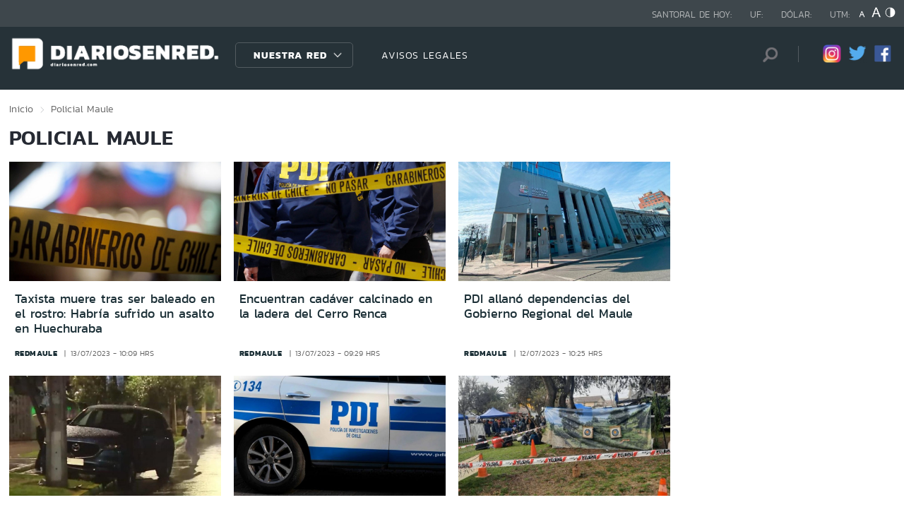

--- FILE ---
content_type: text/html; charset=utf-8
request_url: https://redaraucania.com/seccion/policial/tema/maule/p/193
body_size: 11711
content:

<!DOCTYPE HTML>
<html lang="es-CL">
    <head>
        <!-- Meta tags comunes-->
        <title>Policial - Maule - Diarios en Red</title>
        <meta http-equiv="Content-Type" content="text/html; charset=utf-8"/>
        <meta name="robots" content="index, follow" />
        <meta name="robots" content="noodp,noydir">
        <!-- Fin Meta tags comunes-->
        <!-- Útiles -->
        <link rel="canonical" href="http://diariosenred.com">
        <meta http-equiv="X-UA-Compatible" content="IE=edge">
        <meta name="viewport" content="width=device-width, initial-scale=1">
        <meta name="author" content="Diarios en Red">
        <!-- Fin utiles-->
        <!--CSS-->
        <link href="/diarios_en_red/css/v1/reset-av-1756308154-av-.css" rel="stylesheet" type="text/css">
<link href="/diarios_en_red/css/v1/style-av-1756308154-av-.css?v=2.0" rel="stylesheet" type="text/css">
<link href="/diarios_en_red/css/v1/articulo-av-1756308154-av-.css" rel="stylesheet" type="text/css">
<link href="/diarios_en_red/css/v1/gridpak-av-1756308154-av-.css" rel="stylesheet" type="text/css">
<link href="/diarios_en_red/css/v1/jquery.fancybox.min-av-1756308154-av-.css" rel="stylesheet" type="text/css">
<link href="/diarios_en_red/css/v1/swiper.min-av-1756308154-av-.css" rel="stylesheet" type="text/css">

        <!--JS-->
        <script type="text/javascript" src="/diarios_en_red/js-local/jquery/html5-av-1756308154-av-.js"></script>
<script type="text/javascript" src="/diarios_en_red/js-local/jquery/jquery-3.4.1.min-av-1756308154-av-.js"></script>
<script type="text/javascript" src="/diarios_en_red/js-local/jquery/jquery-migrate-1.2.1.min-av-1756308154-av-.js"></script>
<script type="text/javascript" src="/diarios_en_red/js-local/js-global-av-1756308154-av-.js"></script>
<script type="text/javascript" src="/diarios_en_red/js-local/fancybox/jquery.fancybox.min-av-1756308154-av-.js"></script>
<script type="text/javascript" src="/diarios_en_red/js-local/swiper/swiper.min-av-1756308154-av-.js"></script>
<script type="text/javascript" src="/diarios_en_red/js-local/height-av-1756308154-av-.js"></script>
<script type="text/javascript" src="/diarios_en_red/js-local/contraste-av-1756308154-av-.js"></script>
<script type="text/javascript" src="/diarios_en_red/js-local/indicadores-av-1756308154-av-.js"></script>
<script type="text/javascript" src="/diarios_en_red/js-local/sst8_3-av-1756308154-av-.js"></script>
<script type="text/javascript" src="/diarios_en_red/js-local/buscador-av-1756308154-av-.js"></script>
<script src='https://www.google.com/recaptcha/api.js?hl=es'></script>
<script type="text/javascript" async="" src="https://www.google-analytics.com/analytics.js"></script>
<!-- Script para resize de ifre¡ames de youtube -->
<script type="text/javascript">
    
    $(function () {
        setIFrameSize();
        $(window).resize(function () {
            setIFrameSize();
        });
    });

    function setIFrameSize() {
        var ogWidth = 700;
        var ogHeight = 600;
        var ogRatio = ogWidth / ogHeight;

        var windowWidth = $(window).width();
        if (windowWidth < 480) {
            var parentDivWidth = $("iframe").parent().width();
            var newHeight = (parentDivWidth / ogRatio);
            $("iframe").css("width", parentDivWidth);
            $("iframe").css("height", newHeight);
        }else {
            $("iframe").css({ width : '', height : '' });
        }
    }
</script>
<script>
    function isMobilePlatform () {
         return (isPhone() || isIpad());
     }
     function isPhone() {
 
         return (isIphone() ||
                 isAndroid() ||
                 isWindowsPhone());
     }
     function isAndroid() {
             return navigator.userAgent.toLowerCase().indexOf('android') > -1;
         }
 
         function isIphone() {
             return navigator.userAgent.match(/(iPod|iPhone)/);
         }
 
          function isIpad() {
             return navigator.userAgent.match(/(iPad)/);
         }
         
          function isWindowsPhone() {
             return navigator.userAgent.match(/(Windows Phone)/i);
         }
 </script>

<script>

    window.teads_analytics = window.teads_analytics || {};
    
    window.teads_analytics.analytics_tag_id = "PUB_20878";
    
    window.teads_analytics.share = window.teads_analytics.share || function() {
    
    ;(window.teads_analytics.shared_data = window.teads_analytics.shared_data || []).push(arguments)
    
    };
    
    </script>
    
    <script async src="https://a.teads.tv/analytics/tag.js"></script>
    </head>
    <body class="tax_noticias">
        <div class="access1"><a href="#contenido-ppal" tabindex="-1">Click acá para ir directamente al contenido</a></div>
        <!-- HOME -->
        <!--HEADER-->
        
<!-- Google Analytics -->
<script>
        (function(i,s,o,g,r,a,m){i['GoogleAnalyticsObject']=r;i[r]=i[r]||function(){
        (i[r].q=i[r].q||[]).push(arguments)},i[r].l=1*new Date();a=s.createElement(o),
        m=s.getElementsByTagName(o)[0];a.async=1;a.src=g;m.parentNode.insertBefore(a,m)
        })(window,document,'script','https://www.google-analytics.com/analytics.js','ga');
        
        ga('create', 'UA-39086995-1', 'auto');
        ga('send', 'pageview');

        ga('create', 'UA-59726352-1', 'auto',{'name':'DER'});
        ga('DER.send', 'pageview');
    </script>
    <!-- End Google Analytics -->
<header>
    <div id="header" class="navbar header header_ppal">
        <!--Inicio navegacion-->
        <div class="nav">
            <!--Inicio nav franja arriba-->
            <div class="nav_cont">
                <div class="auxi">
                    <ul class="barra_superior">
                        <li class="datos_head">Santoral de hoy: <span id="santoral"></span></li>
<li class="datos_head">UF: <span id="val_uf"></span></li>
<li class="datos_head">Dólar: <span id="val_usd"></span></li>
<li class="datos_head">UTM: <span id="val_utm"></span>
                        <li class="head_acces">
                            <!--accesibilidad-->
                            <ul>
                                <li>
                                    <a href="#" id="minus"><img src="/diarios_en_red/imag/v1/btn/a1.png" alt="Disminuir tamaño de letra"></a>
                                </li>
                                <li>
                                    <a href="#" id="plus"><img src="/diarios_en_red/imag/v1/btn/a3.png" alt="Aumentar tamaño de letra"></a>
                                </li>
                                <li>
                                    <a href="#" class="buttom-contraste"><img src="/diarios_en_red/imag/v1/btn/ic_contraste.png" alt="Cambiar el contraste de la página"></a>
                                </li>
                            </ul>
                            <!--/accesibilidad-->
                        </li>
                    </ul>
                    <!--FIN derecha-->
                </div>
            </div>
            <!--FIN nav franja arriba-->
            <!--Inicio nav franja inferior-->
            <div class="navsub">
                <div class="auxi">
                    <div class="barra_inferior">
                        <!--Inicio nav logo-->
                        
                        
                        <div class="logo_cont">
                            <a href="https://diariosenred.com" target="_top" ><img src="/diarios_en_red/site/artic/20191003/imag/foto_0000000120191003094811/diariosenred_logo_f.png" alt=""></a>
                        </div>
                        
                        
                        <!--FIN nav logo-->
                        <ul class="menu_nav">
                            <li class="primario desp">
                                
                                
                                
                                <a href="#" class="link_nav">Nuestra Red</a>
                                
                                
                                
                                
                                
                                
                                
                                
                                
                                <!-- submenu -->
                                
                                
                                    
                                
                                <ul id="dProg" class="cbp-hrsub">
                                    
                                    
                                
                                    
                                
                                    
                                    
                                    
                                    
                                    
                                    
                                    
                                    
                                    
                                    <li>
                                        <ul>
                                            
                                            <li>
                                                <h2 class="dest_subt">ZONA NORTE</h2>
                                            </li>
                                            
                                            
                                            
                                            <li><a href="https://www.redarica.com" target="_top">Arica</a></li>
                                            
                                            
                                            
                                            <li><a href="https://www.redtarapaca.com" target="_top">Tarapacá</a></li>
                                            
                                            
                                            
                                            <li><a href="https://www.redantofagasta.com" target="_top">Antofagasta</a></li>
                                            
                                            
                                            
                                            <li><a href="https://www.redatacama.com" target="_top">Atacama</a></li>
                                            
                                            
                                            
                                            <li><a href="https://www.redcoquimbo.com" target="_top">Coquimbo</a></li>
                                            
                                            
                                            
                                            
                                            
                                            
                                            
                                            
                                            
                                            
                                            
                                            
                                            
                                            
                                            
                                            
                                            
                                            
                                            
                                            
                                            
                                            
                                        </ul>
                                    </li>
                                    
                                    
                                    
                                    
                                    
                                    
                                    
                                    
                                    <li>
                                        <ul>
                                            
                                            <li>
                                                <h2 class="dest_subt">ZONA CENTRO</h2>
                                            </li>
                                            
                                            
                                            
                                            <li><a href="https://www.redvalparaiso.com" target="_top">Valparaíso</a></li>
                                            
                                            
                                            
                                            <li><a href="https://www.redohiggins.com" target="_top">O'Higgins</a></li>
                                            
                                            
                                            
                                            <li><a href="https://www.redmaule.com" target="_top">Maule</a></li>
                                            
                                            
                                            
                                            <li><a href="https://www.redbiobio.com" target="_top">Biobío</a></li>
                                            
                                            
                                            
                                            <li><a href="https://www.redñuble.com" target="_top">Ñuble</a></li>
                                            
                                            
                                            
                                            
                                            
                                            
                                            
                                            
                                            
                                            
                                            
                                            
                                            
                                            
                                            
                                            
                                            
                                            
                                            
                                            
                                            
                                            
                                        </ul>
                                    </li>
                                    
                                    
                                    
                                    
                                    
                                    
                                    
                                    
                                    <li>
                                        <ul>
                                            
                                            <li>
                                                <h2 class="dest_subt">ZONA SUR</h2>
                                            </li>
                                            
                                            
                                            
                                            <li><a href="https://www.redaraucania.com" target="_top">Araucanía</a></li>
                                            
                                            
                                            
                                            <li><a href="https://www.redlosrios.com" target="_top">Los Ríos</a></li>
                                            
                                            
                                            
                                            <li><a href="https://www.redloslagos.com" target="_top">Los Lagos</a></li>
                                            
                                            
                                            
                                            <li><a href="https://www.redaysen.com" target="_top">Aysén</a></li>
                                            
                                            
                                            
                                            <li><a href="https://redmagallanes.com" target="_top">Magallanes</a></li>
                                            
                                            
                                            
                                            
                                            
                                            
                                            
                                            
                                            
                                            
                                            
                                            
                                            
                                            
                                            
                                            
                                            
                                            
                                            
                                            
                                            
                                            
                                        </ul>
                                    </li>
                                    
                                    
                                    
                                      
                                    
                                    
                                
                                    
                                
                                    
                                
                                     
                                </ul>
                                
                                
                                <!-- /submenu -->
                            </li>
                            
                            
                            <li class="secundario">
                                <a href="https://www.redmaule.com/avisos-legales" target="_top" class="link_nav">AVISOS LEGALES</a>
                            </li>
                            
                            
                        </ul>
                        <ul class="section_rss_busqueda">
                            <li class="content_search">
    <div id="wrap">
        <form id="buscador_form" method="get" action="/cgi-bin/prontus_search.cgi" autocomplete="on">
            <input type="hidden" name="search_prontus" value="diarios_en_red" />
            <input type="hidden" name="search_tmp" value="search.html" />
            <input type="hidden" name="search_idx" value="all" />
            <input type="hidden" name="search_modo" value="and" />
            <input type="hidden" name="search_orden" value="CRO" />
            <input type="hidden" name="search_resxpag" value="10" />
            <input type="hidden" name="search_maxpags" value="20"/>
            <input type="hidden" name="search_form" value="yes" />
            <input id="buscador_texto" name="search_texto" placeholder="Búsqueda" aria-label="Búsqueda" autocomplete="off" class="campo-search" type="text">
            <input id="search_submit" value="Buscar" type="submit">
        </form>
    </div>
</li>




                            <li class="content_rrss">
                                <ul class="rrss">
                                    
                                    
                                    
                                    <li>
                                        <a class="icon_twitter" href="https://www.instagram.com/diariosenred/" target="_blank"><img src="/diarios_en_red/site/artic/20191004/imag/foto_0000000720191004151216/logo_IG.png" alt=""></a>
                                    </li>
                                    
                                    
                                    
                                    
                                    
                                    <li>
                                        <a class="icon_twitter" href="https://twitter.com/Diarioenredcl" target="_blank"><img src="/diarios_en_red/site/artic/20191003/imag/foto_0000000420191003095059/TWITTER.png" alt=""></a>
                                    </li>
                                    
                                    
                                    
                                    
                                    
                                    <li>
                                        <a class="icon_twitter" href="https://web.facebook.com/diariosenred" target="_blank"><img src="/diarios_en_red/site/artic/20191003/imag/foto_0000000320191003095125/LOGO_FACEBOOK_PNG.png" alt=""></a>
                                    </li>
                                    
                                    
                                    
                                </ul>
                            </li>
                        </ul>
                    </div>
                </div>
                <!--FIN auxi-->
            </div>
            <!--FIN nav franja inferior-->
        </div>
        <!--FIN navegacion-->
    </div>
</header>
<!-- menu responsive -->
<div id="menur" class="menu_responsive">
    <!--FIN botones accesibilidad-->
    <div class="navbar">
        
        
        <a href="https://diariosenred.com" target="_top" class="logo"><img src="/diarios_en_red/site/artic/20191003/imag/foto_0000000120191003094811/diariosenred_logo_f.png" alt=""></a>
        
        
        <div id="menu-btn" class="menu-button aleft" onclick="myFunction(this)">
            <div class="bar1"></div>
            <div class="bar2"></div>
            <div class="bar3"></div>
        </div>
    </div>
    <div class="separa"></div>
    <div class="menu_desplegable">
        <div class="busqueda_movil">
        <form id="buscador_form" <form class="navbar-form navbar-right" method="get" action="/cgi-bin/prontus_search.cgi" autocomplete="on">
            <input type="hidden" name="search_prontus" value="diarios_en_red" />
            <input type="hidden" name="search_tmp" value="search.html" />
            <input type="hidden" name="search_idx" value="all" />
            <input type="hidden" name="search_modo" value="and" />
            <input type="hidden" name="search_orden" value="CRO" />
            <input type="hidden" name="search_resxpag" value="10" />
            <input type="hidden" name="search_maxpags" value="20"/>
            <input type="hidden" name="search_form" value="yes" />
            <div class="form-group">
            <input id="buscador_texto" name="search_texto" placeholder="Ingrese su búsqueda" aria-label="Búsqueda" autocomplete="off" class="form-control" type="text">
            <input id="search_submit" value="Buscar" type="submit">
            </div>
        </form>
    </div>



        <ul class="menu_nuestra_red">
            
            
            
            <a href="#" class="link_nav">Nuestra Red</a>
            
            
            
            
            
            
            
            
            
            
            
                            
            
            <li class="regiones_menu">
                <ul>
                    <li>
                        <ul>
                            
                            
            
                            
            
                            
                            
                            
                            
                            
                            
                            <li>
                                <h2 class="dest_subt">ZONA NORTE</h2>
                            </li>
                            
                            
                            
                            <li><a href="https://www.redarica.com" target="_top">Arica</a></li>
                            
                            
                            
                            <li><a href="https://www.redtarapaca.com" target="_top">Tarapacá</a></li>
                            
                            
                            
                            <li><a href="https://www.redantofagasta.com" target="_top">Antofagasta</a></li>
                            
                            
                            
                            <li><a href="https://www.redatacama.com" target="_top">Atacama</a></li>
                            
                            
                            
                            <li><a href="https://www.redcoquimbo.com" target="_top">Coquimbo</a></li>
                            
                            
                            
                            
                            
                            
                            
                            
                            
                            
                            
                            
                            
                            
                            
                            
                            
                            
                            
                            
                            
                            
                            
                            
                            
                            
                            <li>
                                <h2 class="dest_subt">ZONA CENTRO</h2>
                            </li>
                            
                            
                            
                            <li><a href="https://www.redvalparaiso.com" target="_top">Valparaíso</a></li>
                            
                            
                            
                            <li><a href="https://www.redohiggins.com" target="_top">O'Higgins</a></li>
                            
                            
                            
                            <li><a href="https://www.redmaule.com" target="_top">Maule</a></li>
                            
                            
                            
                            <li><a href="https://www.redbiobio.com" target="_top">Biobío</a></li>
                            
                            
                            
                            <li><a href="https://www.redñuble.com" target="_top">Ñuble</a></li>
                            
                            
                            
                            
                            
                            
                            
                            
                            
                            
                            
                            
                            
                            
                            
                            
                            
                            
                            
                            
                            
                            
                            
                            
                            
                            
                            <li>
                                <h2 class="dest_subt">ZONA SUR</h2>
                            </li>
                            
                            
                            
                            <li><a href="https://www.redaraucania.com" target="_top">Araucanía</a></li>
                            
                            
                            
                            <li><a href="https://www.redlosrios.com" target="_top">Los Ríos</a></li>
                            
                            
                            
                            <li><a href="https://www.redloslagos.com" target="_top">Los Lagos</a></li>
                            
                            
                            
                            <li><a href="https://www.redaysen.com" target="_top">Aysén</a></li>
                            
                            
                            
                            <li><a href="https://redmagallanes.com" target="_top">Magallanes</a></li>
                            
                            
                            
                            
                            
                            
                            
                            
                            
                            
                            
                            
                            
                            
                            
                            
                            
                            
                            
                            
                            
                            
                            
                               
                            
                            
            
                            
            
                            
            
                               
                        </ul>
                    </li>
                </ul>
            </li>
            
               
        </ul>
    </div>
</div>
<!--Fin header-->
        <!--FIN HEADER-->
        <script>


            var getQueryString = function ( field, url ) {
                var href = url ? url : window.location.href;
                var reg = new RegExp( '[?&]' + field + '=([^&#]*)', 'i' );
                var string = reg.exec(href);
                return string ? string[1] : null;
            };
            var dfp_demo = getQueryString('demo');
            var dfp_red = '28607966';
            var dfp_sitio = 'Generic_Adunits';
            var dfp_seccion = 'Home';
            var dfp_tipo = 'Portada';
        </script>
        
<!--- INICIO TAG HEAD ADMANAGER --->
<!-- Start: GPT Async -->
<script type='text/javascript'>
    var gptadslots=[];
    var googletag = googletag || {};
    googletag.cmd = googletag.cmd || [];
    (function(){ var gads = document.createElement('script');
      gads.async = true; gads.type = 'text/javascript';
      var useSSL = 'https:' == document.location.protocol;
      gads.src = (useSSL ? 'https:' : 'http:') + '//www.googletagservices.com/tag/js/gpt.js';
      var node = document.getElementsByTagName('script')[0];
      node.parentNode.insertBefore(gads, node);
    })();
  </script>

    <script type='text/javascript'> 
        googletag.cmd.push(function() {
        // <!-- Adslot 1 declaration -->
        var mappingtop1 = googletag.sizeMapping().
        addSize([1024, 768], [[728,90],[970,90],[970,250]]).
        addSize([980, 600], [[728,90],[970,90],[970,250]]).
        addSize([770, 300], [728,90]).
        addSize([0, 0], [[300,100],[300,250],[320,50],[320,100]]).
        build();
        gptadslots[1]= googletag.defineSlot('/' + dfp_red + '/' + dfp_sitio + '/' + 'Top1',[970,90],'Top1').defineSizeMapping(mappingtop1).addService(googletag.pubads());
        // <!-- Adslot 2 declaration -->
        var mappingmiddle1 = googletag.sizeMapping().
        addSize([1024, 768], [[250,250],[300,250]]).
        addSize([980, 600], [[250,250],[300,250]]).
        addSize([770, 300], [[250,250],[300,250]]).
        addSize([0, 0], [[250,250],[300,250]]).
        build();
        gptadslots[2]= googletag.defineSlot('/' + dfp_red + '/' + dfp_sitio + '/' + 'Middle1',[300,250],'Middle1').defineSizeMapping(mappingmiddle1).addService(googletag.pubads());
        // <!-- Adslot 3 declaration -->
        var mappingtop2 = googletag.sizeMapping().
        addSize([1024, 768], [[728,90],[970,90],[970,250]]).
        addSize([980, 600], [[728,90],[970,90],[970,250]]).
        addSize([770, 300], [728,90]).
        addSize([0, 0], [[300,100],[300,250],[320,50],[320,100]]).
        build();
        gptadslots[3]= googletag.defineSlot('/' + dfp_red + '/' + dfp_sitio + '/' + 'Top2',[728,90],'Top2').defineSizeMapping(mappingtop2).addService(googletag.pubads());
        googletag.pubads().setTargeting('Seccion',dfp_seccion);
        googletag.pubads().setTargeting('Tipo',dfp_tipo);
        googletag.pubads().setTargeting('Demo',dfp_demo);  
        googletag.pubads().enableSingleRequest();
        googletag.pubads().collapseEmptyDivs();
        googletag.pubads().enableAsyncRendering();
        googletag.enableServices();
        });
    </script>
<!-- End: GPT -->
        <div id="main" class="html">
            <div class="taxonomica">
                <div class="auxi">
                    <!-- Boton hacia arriba -->
                    <a class="ir-arriba responsive"  javascript:void(0) title="Volver arriba">
                    <img src="/diarios_en_red/imag/v1/btn/top_site.png" alt="">
                    </a>
                    <!-- Banner ancho 100% -->
                    <div id='Top1'>
                        <script>
                            googletag.cmd.push(function() { googletag.display('Top1'); });
                        </script>
                    </div>
                    <!-- /Banner ancho 100% -->
                    <!--breadcrumbs-->
                    <ul class="breadcrumbs">
                        <li><a href="/">Inicio</a></li>
                         <li>Policial</li>
                         <li>Maule</li>
                         <li></li>
                    </ul>
                    <!--/breadcrumbs-->
                    <h1 class="main_tit" id="contenido-ppal">
                        Policial Maule 
                    </h1>
                    
                    <!-- tax noticias 3 columnas + banner -->
                    <section class="tax_3columnas">
                        <div class="row noticia_destacada_6">
                            <div class="container clearfix">
                            <div class="col xs-12 sm-12 md-12 lg-9">
                                <div class="row">
                                    
                                    
                                    <article class="box_noticia col xs-12 xsm-6 sm-4 md-4 lg-4">
                                        <figure class="img_wrap">
                                            <a href="/policial/taxista-muere-tras-ser-baleado-en-el-rostro-habria-sufrido-un-asalto-en">
                                            
                                        <img src="/diarios_en_red/site/artic/20230713/imag/foto_0000000220230713100843/banda_cav.png" alt="">
                                        
                                         
                                            </a>                                    
                                        </figure>
                                        <footer class="content_titular">
                                            <h3 class="titulo_nivel2"><a href="/policial/taxista-muere-tras-ser-baleado-en-el-rostro-habria-sufrido-un-asalto-en">Taxista muere tras ser baleado en el rostro: Habría sufrido un asalto en Huechuraba</a></h3>
                                            <div class="bottom">
                                                <a href="/diarios_en_red/site/edic/base/port/redmaule.html" class="tag_site_regional">redmaule</a> 
                                                <span class="fecha_art">13/07/2023 - 10:09 hrs</span>
                                            </div>
                                        </footer>
                                    </article>
                                    
                                    
                                    
                                    <article class="box_noticia col xs-12 xsm-6 sm-4 md-4 lg-4">
                                        <figure class="img_wrap">
                                            <a href="/policial/encuentran-cadaver-calcinado-en-la-ladera-del-cerro-renca">
                                            
                                        <img src="/diarios_en_red/site/artic/20230713/imag/foto_0000000220230713092815/PDI_BANDA.png" alt="">
                                        
                                         
                                            </a>                                    
                                        </figure>
                                        <footer class="content_titular">
                                            <h3 class="titulo_nivel2"><a href="/policial/encuentran-cadaver-calcinado-en-la-ladera-del-cerro-renca">Encuentran cadáver calcinado en la ladera del Cerro Renca</a></h3>
                                            <div class="bottom">
                                                <a href="/diarios_en_red/site/edic/base/port/redmaule.html" class="tag_site_regional">redmaule</a> 
                                                <span class="fecha_art">13/07/2023 - 09:29 hrs</span>
                                            </div>
                                        </footer>
                                    </article>
                                    
                                    
                                    
                                    <article class="box_noticia col xs-12 xsm-6 sm-4 md-4 lg-4">
                                        <figure class="img_wrap">
                                            <a href="/policial/pdi-allano-dependencias-del-gobierno-regional-del-maule">
                                            
                                        <img src="/diarios_en_red/site/artic/20230712/imag/foto_0000000220230712103532/WhatsApp_Image_2021-07-12_at_18.19.00.jpeg" alt="">
                                        
                                         
                                            </a>                                    
                                        </figure>
                                        <footer class="content_titular">
                                            <h3 class="titulo_nivel2"><a href="/policial/pdi-allano-dependencias-del-gobierno-regional-del-maule">PDI allanó dependencias del Gobierno Regional del Maule</a></h3>
                                            <div class="bottom">
                                                <a href="/diarios_en_red/site/edic/base/port/redmaule.html" class="tag_site_regional">redmaule</a> 
                                                <span class="fecha_art">12/07/2023 - 10:25 hrs</span>
                                            </div>
                                        </footer>
                                    </article>
                                    
                                    
                                    
                                    <article class="box_noticia col xs-12 xsm-6 sm-4 md-4 lg-4">
                                        <figure class="img_wrap">
                                            <a href="/policial/carabinera-fue-baleada-tras-frustrar-portonazo-del-que-estaba-siendo">
                                            
                                        <img src="/diarios_en_red/site/artic/20230712/imag/foto_0000000220230712093208/auto.jpg.jpeg" alt="">
                                        
                                         
                                            </a>                                    
                                        </figure>
                                        <footer class="content_titular">
                                            <h3 class="titulo_nivel2"><a href="/policial/carabinera-fue-baleada-tras-frustrar-portonazo-del-que-estaba-siendo">Carabinera fue baleada tras frustrar portonazo del que estaba siendo víctima en Macul</a></h3>
                                            <div class="bottom">
                                                <a href="/diarios_en_red/site/edic/base/port/redmaule.html" class="tag_site_regional">redmaule</a> 
                                                <span class="fecha_art">12/07/2023 - 09:33 hrs</span>
                                            </div>
                                        </footer>
                                    </article>
                                    
                                    
                                    
                                    <article class="box_noticia col xs-12 xsm-6 sm-4 md-4 lg-4">
                                        <figure class="img_wrap">
                                            <a href="/policial/pdi-investiga-hallazgo-de-feto-en-planta-de-aguas-servidas-de-curico">
                                            
                                        <img src="/diarios_en_red/site/artic/20230711/imag/foto_0000000220230711174217/WhatsApp_Image_2023-07-08_at_17.49.49.jpeg" alt="">
                                        
                                         
                                            </a>                                    
                                        </figure>
                                        <footer class="content_titular">
                                            <h3 class="titulo_nivel2"><a href="/policial/pdi-investiga-hallazgo-de-feto-en-planta-de-aguas-servidas-de-curico">PDI investiga hallazgo de feto en planta de aguas servidas de Curicó</a></h3>
                                            <div class="bottom">
                                                <a href="/diarios_en_red/site/edic/base/port/redmaule.html" class="tag_site_regional">redmaule</a> 
                                                <span class="fecha_art">11/07/2023 - 17:41 hrs</span>
                                            </div>
                                        </footer>
                                    </article>
                                    
                                    
                                    
                                    <article class="box_noticia col xs-12 xsm-6 sm-4 md-4 lg-4">
                                        <figure class="img_wrap">
                                            <a href="/policial/mujer-se-encuentra-grave-tras-recibir-una-flecha-en-el-rostro-en-feria">
                                            
                                        <img src="/diarios_en_red/site/artic/20230711/imag/foto_0000000220230711100443/pp.png" alt="">
                                        
                                         
                                            </a>                                    
                                        </figure>
                                        <footer class="content_titular">
                                            <h3 class="titulo_nivel2"><a href="/policial/mujer-se-encuentra-grave-tras-recibir-una-flecha-en-el-rostro-en-feria">Mujer se encuentra grave tras recibir una flecha en el rostro en Feria Friki en Maipú</a></h3>
                                            <div class="bottom">
                                                <a href="/diarios_en_red/site/edic/base/port/redmaule.html" class="tag_site_regional">redmaule</a> 
                                                <span class="fecha_art">11/07/2023 - 10:05 hrs</span>
                                            </div>
                                        </footer>
                                    </article>
                                    
                                    
                                    
                                    <article class="box_noticia col xs-12 xsm-6 sm-4 md-4 lg-4">
                                        <figure class="img_wrap">
                                            <a href="/policial/encuentran-cuerpo-sin-vida-al-interior-de-un-bus-en-constitucion">
                                            
                                        <img src="/diarios_en_red/site/artic/20230711/imag/foto_0000000220230711095044/bus.jpg" alt="">
                                        
                                         
                                            </a>                                    
                                        </figure>
                                        <footer class="content_titular">
                                            <h3 class="titulo_nivel2"><a href="/policial/encuentran-cuerpo-sin-vida-al-interior-de-un-bus-en-constitucion">Encuentran cuerpo sin vida al interior de un bus en Constitución</a></h3>
                                            <div class="bottom">
                                                <a href="/diarios_en_red/site/edic/base/port/redmaule.html" class="tag_site_regional">redmaule</a> 
                                                <span class="fecha_art">11/07/2023 - 09:47 hrs</span>
                                            </div>
                                        </footer>
                                    </article>
                                    
                                    
                                    
                                    <article class="box_noticia col xs-12 xsm-6 sm-4 md-4 lg-4">
                                        <figure class="img_wrap">
                                            <a href="/policial/acusado-por-violencia-intrafamiliar-es-sorprendido-con-droga-y">
                                            
                                        <img src="/diarios_en_red/site/artic/20230711/imag/foto_0000000220230711093702/11-121433_zjy7_LHC-2023-07-11T081407.085-880x500.jpg" alt="">
                                        
                                         
                                            </a>                                    
                                        </figure>
                                        <footer class="content_titular">
                                            <h3 class="titulo_nivel2"><a href="/policial/acusado-por-violencia-intrafamiliar-es-sorprendido-con-droga-y">Acusado por violencia intrafamiliar es sorprendido con droga y laboratorio indoor en Pirque</a></h3>
                                            <div class="bottom">
                                                <a href="/diarios_en_red/site/edic/base/port/redmaule.html" class="tag_site_regional">redmaule</a> 
                                                <span class="fecha_art">11/07/2023 - 09:37 hrs</span>
                                            </div>
                                        </footer>
                                    </article>
                                    
                                    
                                    
                                    <article class="box_noticia col xs-12 xsm-6 sm-4 md-4 lg-4">
                                        <figure class="img_wrap">
                                            <a href="/policial/hombre-quedo-gravemente-herido-tras-incendiarse-su-casa-en-cerrillos">
                                            
                                        <img src="/diarios_en_red/site/artic/20230710/imag/foto_0000000220230710110641/whatsapp-image-2023-07-09-at-22-20-43.jpeg" alt="">
                                        
                                         
                                            </a>                                    
                                        </figure>
                                        <footer class="content_titular">
                                            <h3 class="titulo_nivel2"><a href="/policial/hombre-quedo-gravemente-herido-tras-incendiarse-su-casa-en-cerrillos">Hombre quedó gravemente herido tras incendiarse su casa en Cerrillos</a></h3>
                                            <div class="bottom">
                                                <a href="/diarios_en_red/site/edic/base/port/redmaule.html" class="tag_site_regional">redmaule</a> 
                                                <span class="fecha_art">10/07/2023 - 11:07 hrs</span>
                                            </div>
                                        </footer>
                                    </article>
                                    
                                    
                                </div>
                                <div class="separa"></div>
                                <div class="wp-pagenavi">
                                    
                                        <a href="/seccion/policial/tema/maule/p/1" class="">1</a>
                                    
                                        <a href="/seccion/policial/tema/maule/p/2" class="">2</a>
                                    
                                        <a href="/seccion/policial/tema/maule/p/3" class="">3</a>
                                    
                                        <a href="/seccion/policial/tema/maule/p/4" class="">4</a>
                                    
                                        <a href="/seccion/policial/tema/maule/p/5" class="">5</a>
                                    
                                        <a href="/seccion/policial/tema/maule/p/6" class="">6</a>
                                    
                                        <a href="/seccion/policial/tema/maule/p/7" class="">7</a>
                                    
                                        <a href="/seccion/policial/tema/maule/p/8" class="">8</a>
                                    
                                        <a href="/seccion/policial/tema/maule/p/9" class="">9</a>
                                    
                                        <a href="/seccion/policial/tema/maule/p/10" class="">10</a>
                                    
                                        <a href="/seccion/policial/tema/maule/p/11" class="">11</a>
                                    
                                        <a href="/seccion/policial/tema/maule/p/12" class="">12</a>
                                    
                                        <a href="/seccion/policial/tema/maule/p/13" class="">13</a>
                                    
                                        <a href="/seccion/policial/tema/maule/p/14" class="">14</a>
                                    
                                        <a href="/seccion/policial/tema/maule/p/15" class="">15</a>
                                    
                                        <a href="/seccion/policial/tema/maule/p/16" class="">16</a>
                                    
                                        <a href="/seccion/policial/tema/maule/p/17" class="">17</a>
                                    
                                        <a href="/seccion/policial/tema/maule/p/18" class="">18</a>
                                    
                                        <a href="/seccion/policial/tema/maule/p/19" class="">19</a>
                                    
                                        <a href="/seccion/policial/tema/maule/p/20" class="">20</a>
                                    
                                        <a href="/seccion/policial/tema/maule/p/21" class="">21</a>
                                    
                                        <a href="/seccion/policial/tema/maule/p/22" class="">22</a>
                                    
                                        <a href="/seccion/policial/tema/maule/p/23" class="">23</a>
                                    
                                        <a href="/seccion/policial/tema/maule/p/24" class="">24</a>
                                    
                                        <a href="/seccion/policial/tema/maule/p/25" class="">25</a>
                                    
                                        <a href="/seccion/policial/tema/maule/p/26" class="">26</a>
                                    
                                        <a href="/seccion/policial/tema/maule/p/27" class="">27</a>
                                    
                                        <a href="/seccion/policial/tema/maule/p/28" class="">28</a>
                                    
                                        <a href="/seccion/policial/tema/maule/p/29" class="">29</a>
                                    
                                        <a href="/seccion/policial/tema/maule/p/30" class="">30</a>
                                    
                                        <a href="/seccion/policial/tema/maule/p/31" class="">31</a>
                                    
                                        <a href="/seccion/policial/tema/maule/p/32" class="">32</a>
                                    
                                        <a href="/seccion/policial/tema/maule/p/33" class="">33</a>
                                    
                                        <a href="/seccion/policial/tema/maule/p/34" class="">34</a>
                                    
                                        <a href="/seccion/policial/tema/maule/p/35" class="">35</a>
                                    
                                        <a href="/seccion/policial/tema/maule/p/36" class="">36</a>
                                    
                                        <a href="/seccion/policial/tema/maule/p/37" class="">37</a>
                                    
                                        <a href="/seccion/policial/tema/maule/p/38" class="">38</a>
                                    
                                        <a href="/seccion/policial/tema/maule/p/39" class="">39</a>
                                    
                                        <a href="/seccion/policial/tema/maule/p/40" class="">40</a>
                                    
                                        <a href="/seccion/policial/tema/maule/p/41" class="">41</a>
                                    
                                        <a href="/seccion/policial/tema/maule/p/42" class="">42</a>
                                    
                                        <a href="/seccion/policial/tema/maule/p/43" class="">43</a>
                                    
                                        <a href="/seccion/policial/tema/maule/p/44" class="">44</a>
                                    
                                        <a href="/seccion/policial/tema/maule/p/45" class="">45</a>
                                    
                                        <a href="/seccion/policial/tema/maule/p/46" class="">46</a>
                                    
                                        <a href="/seccion/policial/tema/maule/p/47" class="">47</a>
                                    
                                        <a href="/seccion/policial/tema/maule/p/48" class="">48</a>
                                    
                                        <a href="/seccion/policial/tema/maule/p/49" class="">49</a>
                                    
                                        <a href="/seccion/policial/tema/maule/p/50" class="">50</a>
                                    
                                        <a href="/seccion/policial/tema/maule/p/51" class="">51</a>
                                    
                                        <a href="/seccion/policial/tema/maule/p/52" class="">52</a>
                                    
                                        <a href="/seccion/policial/tema/maule/p/53" class="">53</a>
                                    
                                        <a href="/seccion/policial/tema/maule/p/54" class="">54</a>
                                    
                                        <a href="/seccion/policial/tema/maule/p/55" class="">55</a>
                                    
                                        <a href="/seccion/policial/tema/maule/p/56" class="">56</a>
                                    
                                        <a href="/seccion/policial/tema/maule/p/57" class="">57</a>
                                    
                                        <a href="/seccion/policial/tema/maule/p/58" class="">58</a>
                                    
                                        <a href="/seccion/policial/tema/maule/p/59" class="">59</a>
                                    
                                        <a href="/seccion/policial/tema/maule/p/60" class="">60</a>
                                    
                                        <a href="/seccion/policial/tema/maule/p/61" class="">61</a>
                                    
                                        <a href="/seccion/policial/tema/maule/p/62" class="">62</a>
                                    
                                        <a href="/seccion/policial/tema/maule/p/63" class="">63</a>
                                    
                                        <a href="/seccion/policial/tema/maule/p/64" class="">64</a>
                                    
                                        <a href="/seccion/policial/tema/maule/p/65" class="">65</a>
                                    
                                        <a href="/seccion/policial/tema/maule/p/66" class="">66</a>
                                    
                                        <a href="/seccion/policial/tema/maule/p/67" class="">67</a>
                                    
                                        <a href="/seccion/policial/tema/maule/p/68" class="">68</a>
                                    
                                        <a href="/seccion/policial/tema/maule/p/69" class="">69</a>
                                    
                                        <a href="/seccion/policial/tema/maule/p/70" class="">70</a>
                                    
                                        <a href="/seccion/policial/tema/maule/p/71" class="">71</a>
                                    
                                        <a href="/seccion/policial/tema/maule/p/72" class="">72</a>
                                    
                                        <a href="/seccion/policial/tema/maule/p/73" class="">73</a>
                                    
                                        <a href="/seccion/policial/tema/maule/p/74" class="">74</a>
                                    
                                        <a href="/seccion/policial/tema/maule/p/75" class="">75</a>
                                    
                                        <a href="/seccion/policial/tema/maule/p/76" class="">76</a>
                                    
                                        <a href="/seccion/policial/tema/maule/p/77" class="">77</a>
                                    
                                        <a href="/seccion/policial/tema/maule/p/78" class="">78</a>
                                    
                                        <a href="/seccion/policial/tema/maule/p/79" class="">79</a>
                                    
                                        <a href="/seccion/policial/tema/maule/p/80" class="">80</a>
                                    
                                        <a href="/seccion/policial/tema/maule/p/81" class="">81</a>
                                    
                                        <a href="/seccion/policial/tema/maule/p/82" class="">82</a>
                                    
                                        <a href="/seccion/policial/tema/maule/p/83" class="">83</a>
                                    
                                        <a href="/seccion/policial/tema/maule/p/84" class="">84</a>
                                    
                                        <a href="/seccion/policial/tema/maule/p/85" class="">85</a>
                                    
                                        <a href="/seccion/policial/tema/maule/p/86" class="">86</a>
                                    
                                        <a href="/seccion/policial/tema/maule/p/87" class="">87</a>
                                    
                                        <a href="/seccion/policial/tema/maule/p/88" class="">88</a>
                                    
                                        <a href="/seccion/policial/tema/maule/p/89" class="">89</a>
                                    
                                        <a href="/seccion/policial/tema/maule/p/90" class="">90</a>
                                    
                                        <a href="/seccion/policial/tema/maule/p/91" class="">91</a>
                                    
                                        <a href="/seccion/policial/tema/maule/p/92" class="">92</a>
                                    
                                        <a href="/seccion/policial/tema/maule/p/93" class="">93</a>
                                    
                                        <a href="/seccion/policial/tema/maule/p/94" class="">94</a>
                                    
                                        <a href="/seccion/policial/tema/maule/p/95" class="">95</a>
                                    
                                        <a href="/seccion/policial/tema/maule/p/96" class="">96</a>
                                    
                                        <a href="/seccion/policial/tema/maule/p/97" class="">97</a>
                                    
                                        <a href="/seccion/policial/tema/maule/p/98" class="">98</a>
                                    
                                        <a href="/seccion/policial/tema/maule/p/99" class="">99</a>
                                    
                                        <a href="/seccion/policial/tema/maule/p/100" class="">100</a>
                                    
                                        <a href="/seccion/policial/tema/maule/p/101" class="">101</a>
                                    
                                        <a href="/seccion/policial/tema/maule/p/102" class="">102</a>
                                    
                                        <a href="/seccion/policial/tema/maule/p/103" class="">103</a>
                                    
                                        <a href="/seccion/policial/tema/maule/p/104" class="">104</a>
                                    
                                        <a href="/seccion/policial/tema/maule/p/105" class="">105</a>
                                    
                                        <a href="/seccion/policial/tema/maule/p/106" class="">106</a>
                                    
                                        <a href="/seccion/policial/tema/maule/p/107" class="">107</a>
                                    
                                        <a href="/seccion/policial/tema/maule/p/108" class="">108</a>
                                    
                                        <a href="/seccion/policial/tema/maule/p/109" class="">109</a>
                                    
                                        <a href="/seccion/policial/tema/maule/p/110" class="">110</a>
                                    
                                        <a href="/seccion/policial/tema/maule/p/111" class="">111</a>
                                    
                                        <a href="/seccion/policial/tema/maule/p/112" class="">112</a>
                                    
                                        <a href="/seccion/policial/tema/maule/p/113" class="">113</a>
                                    
                                        <a href="/seccion/policial/tema/maule/p/114" class="">114</a>
                                    
                                        <a href="/seccion/policial/tema/maule/p/115" class="">115</a>
                                    
                                        <a href="/seccion/policial/tema/maule/p/116" class="">116</a>
                                    
                                        <a href="/seccion/policial/tema/maule/p/117" class="">117</a>
                                    
                                        <a href="/seccion/policial/tema/maule/p/118" class="">118</a>
                                    
                                        <a href="/seccion/policial/tema/maule/p/119" class="">119</a>
                                    
                                        <a href="/seccion/policial/tema/maule/p/120" class="">120</a>
                                    
                                        <a href="/seccion/policial/tema/maule/p/121" class="">121</a>
                                    
                                        <a href="/seccion/policial/tema/maule/p/122" class="">122</a>
                                    
                                        <a href="/seccion/policial/tema/maule/p/123" class="">123</a>
                                    
                                        <a href="/seccion/policial/tema/maule/p/124" class="">124</a>
                                    
                                        <a href="/seccion/policial/tema/maule/p/125" class="">125</a>
                                    
                                        <a href="/seccion/policial/tema/maule/p/126" class="">126</a>
                                    
                                        <a href="/seccion/policial/tema/maule/p/127" class="">127</a>
                                    
                                        <a href="/seccion/policial/tema/maule/p/128" class="">128</a>
                                    
                                        <a href="/seccion/policial/tema/maule/p/129" class="">129</a>
                                    
                                        <a href="/seccion/policial/tema/maule/p/130" class="">130</a>
                                    
                                        <a href="/seccion/policial/tema/maule/p/131" class="">131</a>
                                    
                                        <a href="/seccion/policial/tema/maule/p/132" class="">132</a>
                                    
                                        <a href="/seccion/policial/tema/maule/p/133" class="">133</a>
                                    
                                        <a href="/seccion/policial/tema/maule/p/134" class="">134</a>
                                    
                                        <a href="/seccion/policial/tema/maule/p/135" class="">135</a>
                                    
                                        <a href="/seccion/policial/tema/maule/p/136" class="">136</a>
                                    
                                        <a href="/seccion/policial/tema/maule/p/137" class="">137</a>
                                    
                                        <a href="/seccion/policial/tema/maule/p/138" class="">138</a>
                                    
                                        <a href="/seccion/policial/tema/maule/p/139" class="">139</a>
                                    
                                        <a href="/seccion/policial/tema/maule/p/140" class="">140</a>
                                    
                                        <a href="/seccion/policial/tema/maule/p/141" class="">141</a>
                                    
                                        <a href="/seccion/policial/tema/maule/p/142" class="">142</a>
                                    
                                        <a href="/seccion/policial/tema/maule/p/143" class="">143</a>
                                    
                                        <a href="/seccion/policial/tema/maule/p/144" class="">144</a>
                                    
                                        <a href="/seccion/policial/tema/maule/p/145" class="">145</a>
                                    
                                        <a href="/seccion/policial/tema/maule/p/146" class="">146</a>
                                    
                                        <a href="/seccion/policial/tema/maule/p/147" class="">147</a>
                                    
                                        <a href="/seccion/policial/tema/maule/p/148" class="">148</a>
                                    
                                        <a href="/seccion/policial/tema/maule/p/149" class="">149</a>
                                    
                                        <a href="/seccion/policial/tema/maule/p/150" class="">150</a>
                                    
                                        <a href="/seccion/policial/tema/maule/p/151" class="">151</a>
                                    
                                        <a href="/seccion/policial/tema/maule/p/152" class="">152</a>
                                    
                                        <a href="/seccion/policial/tema/maule/p/153" class="">153</a>
                                    
                                        <a href="/seccion/policial/tema/maule/p/154" class="">154</a>
                                    
                                        <a href="/seccion/policial/tema/maule/p/155" class="">155</a>
                                    
                                        <a href="/seccion/policial/tema/maule/p/156" class="">156</a>
                                    
                                        <a href="/seccion/policial/tema/maule/p/157" class="">157</a>
                                    
                                        <a href="/seccion/policial/tema/maule/p/158" class="">158</a>
                                    
                                        <a href="/seccion/policial/tema/maule/p/159" class="">159</a>
                                    
                                        <a href="/seccion/policial/tema/maule/p/160" class="">160</a>
                                    
                                        <a href="/seccion/policial/tema/maule/p/161" class="">161</a>
                                    
                                        <a href="/seccion/policial/tema/maule/p/162" class="">162</a>
                                    
                                        <a href="/seccion/policial/tema/maule/p/163" class="">163</a>
                                    
                                        <a href="/seccion/policial/tema/maule/p/164" class="">164</a>
                                    
                                        <a href="/seccion/policial/tema/maule/p/165" class="">165</a>
                                    
                                        <a href="/seccion/policial/tema/maule/p/166" class="">166</a>
                                    
                                        <a href="/seccion/policial/tema/maule/p/167" class="">167</a>
                                    
                                        <a href="/seccion/policial/tema/maule/p/168" class="">168</a>
                                    
                                        <a href="/seccion/policial/tema/maule/p/169" class="">169</a>
                                    
                                        <a href="/seccion/policial/tema/maule/p/170" class="">170</a>
                                    
                                        <a href="/seccion/policial/tema/maule/p/171" class="">171</a>
                                    
                                        <a href="/seccion/policial/tema/maule/p/172" class="">172</a>
                                    
                                        <a href="/seccion/policial/tema/maule/p/173" class="">173</a>
                                    
                                        <a href="/seccion/policial/tema/maule/p/174" class="">174</a>
                                    
                                        <a href="/seccion/policial/tema/maule/p/175" class="">175</a>
                                    
                                        <a href="/seccion/policial/tema/maule/p/176" class="">176</a>
                                    
                                        <a href="/seccion/policial/tema/maule/p/177" class="">177</a>
                                    
                                        <a href="/seccion/policial/tema/maule/p/178" class="">178</a>
                                    
                                        <a href="/seccion/policial/tema/maule/p/179" class="">179</a>
                                    
                                        <a href="/seccion/policial/tema/maule/p/180" class="">180</a>
                                    
                                        <a href="/seccion/policial/tema/maule/p/181" class="">181</a>
                                    
                                        <a href="/seccion/policial/tema/maule/p/182" class="">182</a>
                                    
                                        <a href="/seccion/policial/tema/maule/p/183" class="">183</a>
                                    
                                        <a href="/seccion/policial/tema/maule/p/184" class="">184</a>
                                    
                                        <a href="/seccion/policial/tema/maule/p/185" class="">185</a>
                                    
                                        <a href="/seccion/policial/tema/maule/p/186" class="">186</a>
                                    
                                        <a href="/seccion/policial/tema/maule/p/187" class="">187</a>
                                    
                                        <a href="/seccion/policial/tema/maule/p/188" class="">188</a>
                                    
                                        <a href="/seccion/policial/tema/maule/p/189" class="">189</a>
                                    
                                        <a href="/seccion/policial/tema/maule/p/190" class="">190</a>
                                    
                                        <a href="/seccion/policial/tema/maule/p/191" class="">191</a>
                                    
                                        <a href="/seccion/policial/tema/maule/p/192" class="">192</a>
                                    
                                        <a href="/seccion/policial/tema/maule/p/193" class="actual">193</a>
                                    
                                        <a href="/seccion/policial/tema/maule/p/194" class="">194</a>
                                    
                                        <a href="/seccion/policial/tema/maule/p/195" class="">195</a>
                                    
                                        <a href="/seccion/policial/tema/maule/p/196" class="">196</a>
                                    
                                        <a href="/seccion/policial/tema/maule/p/197" class="">197</a>
                                    
                                        <a href="/seccion/policial/tema/maule/p/198" class="">198</a>
                                    
                                        <a href="/seccion/policial/tema/maule/p/199" class="">199</a>
                                    
                                        <a href="/seccion/policial/tema/maule/p/200" class="">200</a>
                                    
                                        <a href="/seccion/policial/tema/maule/p/201" class="">201</a>
                                    
                                        <a href="/seccion/policial/tema/maule/p/202" class="">202</a>
                                    
                                        <a href="/seccion/policial/tema/maule/p/203" class="">203</a>
                                    
                                        <a href="/seccion/policial/tema/maule/p/204" class="">204</a>
                                    
                                        <a href="/seccion/policial/tema/maule/p/205" class="">205</a>
                                    
                                        <a href="/seccion/policial/tema/maule/p/206" class="">206</a>
                                    
                                        <a href="/seccion/policial/tema/maule/p/207" class="">207</a>
                                    
                                        <a href="/seccion/policial/tema/maule/p/208" class="">208</a>
                                    
                                        <a href="/seccion/policial/tema/maule/p/209" class="">209</a>
                                    
                                        <a href="/seccion/policial/tema/maule/p/210" class="">210</a>
                                    
                                        <a href="/seccion/policial/tema/maule/p/211" class="">211</a>
                                    
                                        <a href="/seccion/policial/tema/maule/p/212" class="">212</a>
                                    
                                        <a href="/seccion/policial/tema/maule/p/213" class="">213</a>
                                    
                                        <a href="/seccion/policial/tema/maule/p/214" class="">214</a>
                                    
                                        <a href="/seccion/policial/tema/maule/p/215" class="">215</a>
                                    
                                        <a href="/seccion/policial/tema/maule/p/216" class="">216</a>
                                    
                                        <a href="/seccion/policial/tema/maule/p/217" class="">217</a>
                                    
                                        <a href="/seccion/policial/tema/maule/p/218" class="">218</a>
                                    
                                        <a href="/seccion/policial/tema/maule/p/219" class="">219</a>
                                    
                                        <a href="/seccion/policial/tema/maule/p/220" class="">220</a>
                                    
                                        <a href="/seccion/policial/tema/maule/p/221" class="">221</a>
                                    
                                        <a href="/seccion/policial/tema/maule/p/222" class="">222</a>
                                    
                                        <a href="/seccion/policial/tema/maule/p/223" class="">223</a>
                                    
                                        <a href="/seccion/policial/tema/maule/p/224" class="">224</a>
                                    
                                        <a href="/seccion/policial/tema/maule/p/225" class="">225</a>
                                    
                                        <a href="/seccion/policial/tema/maule/p/226" class="">226</a>
                                    
                                        <a href="/seccion/policial/tema/maule/p/227" class="">227</a>
                                    
                                        <a href="/seccion/policial/tema/maule/p/228" class="">228</a>
                                    
                                        <a href="/seccion/policial/tema/maule/p/229" class="">229</a>
                                    
                                        <a href="/seccion/policial/tema/maule/p/230" class="">230</a>
                                    
                                        <a href="/seccion/policial/tema/maule/p/231" class="">231</a>
                                    
                                        <a href="/seccion/policial/tema/maule/p/232" class="">232</a>
                                    
                                        <a href="/seccion/policial/tema/maule/p/233" class="">233</a>
                                    
                                        <a href="/seccion/policial/tema/maule/p/234" class="">234</a>
                                    
                                        <a href="/seccion/policial/tema/maule/p/235" class="">235</a>
                                    
                                        <a href="/seccion/policial/tema/maule/p/236" class="">236</a>
                                    
                                        <a href="/seccion/policial/tema/maule/p/237" class="">237</a>
                                    
                                        <a href="/seccion/policial/tema/maule/p/238" class="">238</a>
                                    
                                        <a href="/seccion/policial/tema/maule/p/239" class="">239</a>
                                    
                                        <a href="/seccion/policial/tema/maule/p/240" class="">240</a>
                                    
                                        <a href="/seccion/policial/tema/maule/p/241" class="">241</a>
                                    
                                        <a href="/seccion/policial/tema/maule/p/242" class="">242</a>
                                    
                                        <a href="/seccion/policial/tema/maule/p/243" class="">243</a>
                                    
                                        <a href="/seccion/policial/tema/maule/p/244" class="">244</a>
                                    
                                        <a href="/seccion/policial/tema/maule/p/245" class="">245</a>
                                    
                                        <a href="/seccion/policial/tema/maule/p/246" class="">246</a>
                                    
                                        <a href="/seccion/policial/tema/maule/p/247" class="">247</a>
                                    
                                        <a href="/seccion/policial/tema/maule/p/248" class="">248</a>
                                    
                                        <a href="/seccion/policial/tema/maule/p/249" class="">249</a>
                                    
                                        <a href="/seccion/policial/tema/maule/p/250" class="">250</a>
                                    
                                        <a href="/seccion/policial/tema/maule/p/251" class="">251</a>
                                    
                                        <a href="/seccion/policial/tema/maule/p/252" class="">252</a>
                                    
                                        <a href="/seccion/policial/tema/maule/p/253" class="">253</a>
                                    
                                        <a href="/seccion/policial/tema/maule/p/254" class="">254</a>
                                    
                                        <a href="/seccion/policial/tema/maule/p/255" class="">255</a>
                                    
                                        <a href="/seccion/policial/tema/maule/p/256" class="">256</a>
                                    
                                        <a href="/seccion/policial/tema/maule/p/257" class="">257</a>
                                    
                                        <a href="/seccion/policial/tema/maule/p/258" class="">258</a>
                                    
                                        <a href="/seccion/policial/tema/maule/p/259" class="">259</a>
                                    
                                        <a href="/seccion/policial/tema/maule/p/260" class="">260</a>
                                    
                                        <a href="/seccion/policial/tema/maule/p/261" class="">261</a>
                                    
                                        <a href="/seccion/policial/tema/maule/p/262" class="">262</a>
                                    
                                        <a href="/seccion/policial/tema/maule/p/263" class="">263</a>
                                    
                                        <a href="/seccion/policial/tema/maule/p/264" class="">264</a>
                                    
                                        <a href="/seccion/policial/tema/maule/p/265" class="">265</a>
                                    
                                        <a href="/seccion/policial/tema/maule/p/266" class="">266</a>
                                    
                                        <a href="/seccion/policial/tema/maule/p/267" class="">267</a>
                                    
                                        <a href="/seccion/policial/tema/maule/p/268" class="">268</a>
                                    
                                        <a href="/seccion/policial/tema/maule/p/269" class="">269</a>
                                    
                                        <a href="/seccion/policial/tema/maule/p/270" class="">270</a>
                                    
                                        <a href="/seccion/policial/tema/maule/p/271" class="">271</a>
                                    
                                        <a href="/seccion/policial/tema/maule/p/272" class="">272</a>
                                    
                                        <a href="/seccion/policial/tema/maule/p/273" class="">273</a>
                                    
                                        <a href="/seccion/policial/tema/maule/p/274" class="">274</a>
                                    
                                        <a href="/seccion/policial/tema/maule/p/275" class="">275</a>
                                    
                                        <a href="/seccion/policial/tema/maule/p/276" class="">276</a>
                                    
                                        <a href="/seccion/policial/tema/maule/p/277" class="">277</a>
                                    
                                        <a href="/seccion/policial/tema/maule/p/278" class="">278</a>
                                    
                                        <a href="/seccion/policial/tema/maule/p/279" class="">279</a>
                                    
                                        <a href="/seccion/policial/tema/maule/p/280" class="">280</a>
                                    
                                        <a href="/seccion/policial/tema/maule/p/281" class="">281</a>
                                    
                                        <a href="/seccion/policial/tema/maule/p/282" class="">282</a>
                                    
                                        <a href="/seccion/policial/tema/maule/p/283" class="">283</a>
                                    
                                        <a href="/seccion/policial/tema/maule/p/284" class="">284</a>
                                    
                                        <a href="/seccion/policial/tema/maule/p/285" class="">285</a>
                                    
                                        <a href="/seccion/policial/tema/maule/p/286" class="">286</a>
                                    
                                        <a href="/seccion/policial/tema/maule/p/287" class="">287</a>
                                    
                                        <a href="/seccion/policial/tema/maule/p/288" class="">288</a>
                                    
                                        <a href="/seccion/policial/tema/maule/p/289" class="">289</a>
                                    
                                        <a href="/seccion/policial/tema/maule/p/290" class="">290</a>
                                    
                                        <a href="/seccion/policial/tema/maule/p/291" class="">291</a>
                                    
                                        <a href="/seccion/policial/tema/maule/p/292" class="">292</a>
                                    
                                        <a href="/seccion/policial/tema/maule/p/293" class="">293</a>
                                    
                                        <a href="/seccion/policial/tema/maule/p/294" class="">294</a>
                                    
                                        <a href="/seccion/policial/tema/maule/p/295" class="">295</a>
                                    
                                        <a href="/seccion/policial/tema/maule/p/296" class="">296</a>
                                    
                                        <a href="/seccion/policial/tema/maule/p/297" class="">297</a>
                                    
                                        <a href="/seccion/policial/tema/maule/p/298" class="">298</a>
                                    
                                        <a href="/seccion/policial/tema/maule/p/299" class="">299</a>
                                    
                                        <a href="/seccion/policial/tema/maule/p/300" class="">300</a>
                                    
                                        <a href="/seccion/policial/tema/maule/p/301" class="">301</a>
                                    
                                        <a href="/seccion/policial/tema/maule/p/302" class="">302</a>
                                    
                                        <a href="/seccion/policial/tema/maule/p/303" class="">303</a>
                                    
                                        <a href="/seccion/policial/tema/maule/p/304" class="">304</a>
                                    
                                        <a href="/seccion/policial/tema/maule/p/305" class="">305</a>
                                    
                                        <a href="/seccion/policial/tema/maule/p/306" class="">306</a>
                                    
                                        <a href="/seccion/policial/tema/maule/p/307" class="">307</a>
                                    
                                        <a href="/seccion/policial/tema/maule/p/308" class="">308</a>
                                    
                                        <a href="/seccion/policial/tema/maule/p/309" class="">309</a>
                                    
                                        <a href="/seccion/policial/tema/maule/p/310" class="">310</a>
                                    
                                        <a href="/seccion/policial/tema/maule/p/311" class="">311</a>
                                    
                                        <a href="/seccion/policial/tema/maule/p/312" class="">312</a>
                                    
                                        <a href="/seccion/policial/tema/maule/p/313" class="">313</a>
                                    
                                        <a href="/seccion/policial/tema/maule/p/314" class="">314</a>
                                    
                                        <a href="/seccion/policial/tema/maule/p/315" class="">315</a>
                                    
                                        <a href="/seccion/policial/tema/maule/p/316" class="">316</a>
                                    
                                        <a href="/seccion/policial/tema/maule/p/317" class="">317</a>
                                    
                                        <a href="/seccion/policial/tema/maule/p/318" class="">318</a>
                                    
                                        <a href="/seccion/policial/tema/maule/p/319" class="">319</a>
                                    
                                        <a href="/seccion/policial/tema/maule/p/320" class="">320</a>
                                    
                                        <a href="/seccion/policial/tema/maule/p/321" class="">321</a>
                                    
                                        <a href="/seccion/policial/tema/maule/p/322" class="">322</a>
                                    
                                        <a href="/seccion/policial/tema/maule/p/323" class="">323</a>
                                    
                                        <a href="/seccion/policial/tema/maule/p/324" class="">324</a>
                                    
                                        <a href="/seccion/policial/tema/maule/p/325" class="">325</a>
                                    
                                        <a href="/seccion/policial/tema/maule/p/326" class="">326</a>
                                    
                                        <a href="/seccion/policial/tema/maule/p/327" class="">327</a>
                                    
                                        <a href="/seccion/policial/tema/maule/p/328" class="">328</a>
                                    
                                        <a href="/seccion/policial/tema/maule/p/329" class="">329</a>
                                    
                                        <a href="/seccion/policial/tema/maule/p/330" class="">330</a>
                                    
                                        <a href="/seccion/policial/tema/maule/p/331" class="">331</a>
                                    
                                        <a href="/seccion/policial/tema/maule/p/332" class="">332</a>
                                    
                                        <a href="/seccion/policial/tema/maule/p/333" class="">333</a>
                                    
                                        <a href="/seccion/policial/tema/maule/p/334" class="">334</a>
                                    
                                        <a href="/seccion/policial/tema/maule/p/335" class="">335</a>
                                    
                                        <a href="/seccion/policial/tema/maule/p/336" class="">336</a>
                                    
                                        <a href="/seccion/policial/tema/maule/p/337" class="">337</a>
                                    
                                        <a href="/seccion/policial/tema/maule/p/338" class="">338</a>
                                    
                                        <a href="/seccion/policial/tema/maule/p/339" class="">339</a>
                                    
                                        <a href="/seccion/policial/tema/maule/p/340" class="">340</a>
                                    
                                        <a href="/seccion/policial/tema/maule/p/341" class="">341</a>
                                    
                                        <a href="/seccion/policial/tema/maule/p/342" class="">342</a>
                                    
                                        <a href="/seccion/policial/tema/maule/p/343" class="">343</a>
                                    
                                        <a href="/seccion/policial/tema/maule/p/344" class="">344</a>
                                    
                                        <a href="/seccion/policial/tema/maule/p/345" class="">345</a>
                                    
                                        <a href="/seccion/policial/tema/maule/p/346" class="">346</a>
                                    
                                        <a href="/seccion/policial/tema/maule/p/347" class="">347</a>
                                    
                                        <a href="/seccion/policial/tema/maule/p/348" class="">348</a>
                                    
                                        <a href="/seccion/policial/tema/maule/p/349" class="">349</a>
                                    
                                        <a href="/seccion/policial/tema/maule/p/350" class="">350</a>
                                    
                                        <a href="/seccion/policial/tema/maule/p/351" class="">351</a>
                                    
                                        <a href="/seccion/policial/tema/maule/p/352" class="">352</a>
                                    
                                        <a href="/seccion/policial/tema/maule/p/353" class="">353</a>
                                    
                                        <a href="/seccion/policial/tema/maule/p/354" class="">354</a>
                                    
                                        <a href="/seccion/policial/tema/maule/p/355" class="">355</a>
                                    
                                        <a href="/seccion/policial/tema/maule/p/356" class="">356</a>
                                    
                                        <a href="/seccion/policial/tema/maule/p/357" class="">357</a>
                                    
                                        <a href="/seccion/policial/tema/maule/p/358" class="">358</a>
                                    
                                        <a href="/seccion/policial/tema/maule/p/359" class="">359</a>
                                    
                                        <a href="/seccion/policial/tema/maule/p/360" class="">360</a>
                                    
                                        <a href="/seccion/policial/tema/maule/p/361" class="">361</a>
                                    
                                        <a href="/seccion/policial/tema/maule/p/362" class="">362</a>
                                    
                                        <a href="/seccion/policial/tema/maule/p/363" class="">363</a>
                                    
                                        <a href="/seccion/policial/tema/maule/p/364" class="">364</a>
                                    
                                        <a href="/seccion/policial/tema/maule/p/365" class="">365</a>
                                    
                                        <a href="/seccion/policial/tema/maule/p/366" class="">366</a>
                                    
                                        <a href="/seccion/policial/tema/maule/p/367" class="">367</a>
                                    
                                        <a href="/seccion/policial/tema/maule/p/368" class="">368</a>
                                    
                                        <a href="/seccion/policial/tema/maule/p/369" class="">369</a>
                                    
                                        <a href="/seccion/policial/tema/maule/p/370" class="">370</a>
                                    
                                        <a href="/seccion/policial/tema/maule/p/371" class="">371</a>
                                    
                                        <a href="/seccion/policial/tema/maule/p/372" class="">372</a>
                                    
                                        <a href="/seccion/policial/tema/maule/p/373" class="">373</a>
                                    
                                        <a href="/seccion/policial/tema/maule/p/374" class="">374</a>
                                    
                                        <a href="/seccion/policial/tema/maule/p/375" class="">375</a>
                                    
                                        <a href="/seccion/policial/tema/maule/p/376" class="">376</a>
                                    
                                        <a href="/seccion/policial/tema/maule/p/377" class="">377</a>
                                    
                                        <a href="/seccion/policial/tema/maule/p/378" class="">378</a>
                                    
                                        <a href="/seccion/policial/tema/maule/p/379" class="">379</a>
                                    
                                        <a href="/seccion/policial/tema/maule/p/380" class="">380</a>
                                    
                                        <a href="/seccion/policial/tema/maule/p/381" class="">381</a>
                                    
                                        <a href="/seccion/policial/tema/maule/p/382" class="">382</a>
                                    
                                        <a href="/seccion/policial/tema/maule/p/383" class="">383</a>
                                    
                                        <a href="/seccion/policial/tema/maule/p/384" class="">384</a>
                                    
                                        <a href="/seccion/policial/tema/maule/p/385" class="">385</a>
                                    
                                        <a href="/seccion/policial/tema/maule/p/386" class="">386</a>
                                    
                                        <a href="/seccion/policial/tema/maule/p/387" class="">387</a>
                                    
                                        <a href="/seccion/policial/tema/maule/p/388" class="">388</a>
                                    
                                        <a href="/seccion/policial/tema/maule/p/389" class="">389</a>
                                    
                                        <a href="/seccion/policial/tema/maule/p/390" class="">390</a>
                                    
                                        <a href="/seccion/policial/tema/maule/p/391" class="">391</a>
                                    
                                        <a href="/seccion/policial/tema/maule/p/392" class="">392</a>
                                    
                                        <a href="/seccion/policial/tema/maule/p/393" class="">393</a>
                                    
                                        <a href="/seccion/policial/tema/maule/p/394" class="">394</a>
                                    
                                        <a href="/seccion/policial/tema/maule/p/395" class="">395</a>
                                    
                                        <a href="/seccion/policial/tema/maule/p/396" class="">396</a>
                                    
                                        <a href="/seccion/policial/tema/maule/p/397" class="">397</a>
                                    
                                        <a href="/seccion/policial/tema/maule/p/398" class="">398</a>
                                    
                                        <a href="/seccion/policial/tema/maule/p/399" class="">399</a>
                                    
                                        <a href="/seccion/policial/tema/maule/p/400" class="">400</a>
                                    
                                        <a href="/seccion/policial/tema/maule/p/401" class="">401</a>
                                    
                                        <a href="/seccion/policial/tema/maule/p/402" class="">402</a>
                                    
                                        <a href="/seccion/policial/tema/maule/p/403" class="">403</a>
                                    
                                        <a href="/seccion/policial/tema/maule/p/404" class="">404</a>
                                    
                                        <a href="/seccion/policial/tema/maule/p/405" class="">405</a>
                                    
                                        <a href="/seccion/policial/tema/maule/p/406" class="">406</a>
                                    
                                        <a href="/seccion/policial/tema/maule/p/407" class="">407</a>
                                    
                                        <a href="/seccion/policial/tema/maule/p/408" class="">408</a>
                                    
                                        <a href="/seccion/policial/tema/maule/p/409" class="">409</a>
                                    
                                        <a href="/seccion/policial/tema/maule/p/410" class="">410</a>
                                    
                                        <a href="/seccion/policial/tema/maule/p/411" class="">411</a>
                                    
                                        <a href="/seccion/policial/tema/maule/p/412" class="">412</a>
                                    
                                        <a href="/seccion/policial/tema/maule/p/413" class="">413</a>
                                    
                                        <a href="/seccion/policial/tema/maule/p/414" class="">414</a>
                                    
                                        <a href="/seccion/policial/tema/maule/p/415" class="">415</a>
                                    
                                        <a href="/seccion/policial/tema/maule/p/416" class="">416</a>
                                    
                                        <a href="/seccion/policial/tema/maule/p/417" class="">417</a>
                                    
                                        <a href="/seccion/policial/tema/maule/p/418" class="">418</a>
                                    
                                        <a href="/seccion/policial/tema/maule/p/419" class="">419</a>
                                    
                                        <a href="/seccion/policial/tema/maule/p/420" class="">420</a>
                                    
                                        <a href="/seccion/policial/tema/maule/p/421" class="">421</a>
                                    
                                        <a href="/seccion/policial/tema/maule/p/422" class="">422</a>
                                    
                                        <a href="/seccion/policial/tema/maule/p/423" class="">423</a>
                                    
                                        <a href="/seccion/policial/tema/maule/p/424" class="">424</a>
                                    
                                        <a href="/seccion/policial/tema/maule/p/425" class="">425</a>
                                    
                                        <a href="/seccion/policial/tema/maule/p/426" class="">426</a>
                                    
                                        <a href="/seccion/policial/tema/maule/p/427" class="">427</a>
                                    
                                        <a href="/seccion/policial/tema/maule/p/428" class="">428</a>
                                    
                                        <a href="/seccion/policial/tema/maule/p/429" class="">429</a>
                                    
                                        <a href="/seccion/policial/tema/maule/p/430" class="">430</a>
                                    
                                        <a href="/seccion/policial/tema/maule/p/431" class="">431</a>
                                    
                                        <a href="/seccion/policial/tema/maule/p/432" class="">432</a>
                                    
                                        <a href="/seccion/policial/tema/maule/p/433" class="">433</a>
                                    
                                        <a href="/seccion/policial/tema/maule/p/434" class="">434</a>
                                    
                                        <a href="/seccion/policial/tema/maule/p/435" class="">435</a>
                                    
                                        <a href="/seccion/policial/tema/maule/p/436" class="">436</a>
                                    
                                        <a href="/seccion/policial/tema/maule/p/437" class="">437</a>
                                    
                                        <a href="/seccion/policial/tema/maule/p/438" class="">438</a>
                                    
                                        <a href="/seccion/policial/tema/maule/p/439" class="">439</a>
                                    
                                        <a href="/seccion/policial/tema/maule/p/440" class="">440</a>
                                    
                                        <a href="/seccion/policial/tema/maule/p/441" class="">441</a>
                                    
                                        <a href="/seccion/policial/tema/maule/p/442" class="">442</a>
                                    
                                        <a href="/seccion/policial/tema/maule/p/443" class="">443</a>
                                    
                                        <a href="/seccion/policial/tema/maule/p/444" class="">444</a>
                                    
                                        <a href="/seccion/policial/tema/maule/p/445" class="">445</a>
                                    
                                        <a href="/seccion/policial/tema/maule/p/446" class="">446</a>
                                    
                                        <a href="/seccion/policial/tema/maule/p/447" class="">447</a>
                                    
                                        <a href="/seccion/policial/tema/maule/p/448" class="">448</a>
                                    
                                        <a href="/seccion/policial/tema/maule/p/449" class="">449</a>
                                    
                                        <a href="/seccion/policial/tema/maule/p/450" class="">450</a>
                                    
                                        <a href="/seccion/policial/tema/maule/p/451" class="">451</a>
                                    
                                        <a href="/seccion/policial/tema/maule/p/452" class="">452</a>
                                    
                                        <a href="/seccion/policial/tema/maule/p/453" class="">453</a>
                                    
                                        <a href="/seccion/policial/tema/maule/p/454" class="">454</a>
                                    
                                        <a href="/seccion/policial/tema/maule/p/455" class="">455</a>
                                    
                                        <a href="/seccion/policial/tema/maule/p/456" class="">456</a>
                                    
                                        <a href="/seccion/policial/tema/maule/p/457" class="">457</a>
                                    
                                        <a href="/seccion/policial/tema/maule/p/458" class="">458</a>
                                    
                                        <a href="/seccion/policial/tema/maule/p/459" class="">459</a>
                                    
                                        <a href="/seccion/policial/tema/maule/p/460" class="">460</a>
                                    
                                        <a href="/seccion/policial/tema/maule/p/461" class="">461</a>
                                    
                                        <a href="/seccion/policial/tema/maule/p/462" class="">462</a>
                                    
                                        <a href="/seccion/policial/tema/maule/p/463" class="">463</a>
                                    
                                        <a href="/seccion/policial/tema/maule/p/464" class="">464</a>
                                    
                                        <a href="/seccion/policial/tema/maule/p/465" class="">465</a>
                                    
                                        <a href="/seccion/policial/tema/maule/p/466" class="">466</a>
                                    
                                        <a href="/seccion/policial/tema/maule/p/467" class="">467</a>
                                    
                                        <a href="/seccion/policial/tema/maule/p/468" class="">468</a>
                                    
                                        <a href="/seccion/policial/tema/maule/p/469" class="">469</a>
                                    
                                        <a href="/seccion/policial/tema/maule/p/470" class="">470</a>
                                    
                                        <a href="/seccion/policial/tema/maule/p/471" class="">471</a>
                                    
                                        <a href="/seccion/policial/tema/maule/p/472" class="">472</a>
                                    
                                        <a href="/seccion/policial/tema/maule/p/473" class="">473</a>
                                    
                                        <a href="/seccion/policial/tema/maule/p/474" class="">474</a>
                                    
                                        <a href="/seccion/policial/tema/maule/p/475" class="">475</a>
                                    
                                        <a href="/seccion/policial/tema/maule/p/476" class="">476</a>
                                    
                                        <a href="/seccion/policial/tema/maule/p/477" class="">477</a>
                                    
                                        <a href="/seccion/policial/tema/maule/p/478" class="">478</a>
                                    
                                        <a href="/seccion/policial/tema/maule/p/479" class="">479</a>
                                    
                                        <a href="/seccion/policial/tema/maule/p/480" class="">480</a>
                                    
                                        <a href="/seccion/policial/tema/maule/p/481" class="">481</a>
                                    
                                        <a href="/seccion/policial/tema/maule/p/482" class="">482</a>
                                    
                                        <a href="/seccion/policial/tema/maule/p/483" class="">483</a>
                                    
                                        <a href="/seccion/policial/tema/maule/p/484" class="">484</a>
                                    
                                        <a href="/seccion/policial/tema/maule/p/485" class="">485</a>
                                    
                                        <a href="/seccion/policial/tema/maule/p/486" class="">486</a>
                                    
                                        <a href="/seccion/policial/tema/maule/p/487" class="">487</a>
                                    
                                        <a href="/seccion/policial/tema/maule/p/488" class="">488</a>
                                    
                                        <a href="/seccion/policial/tema/maule/p/489" class="">489</a>
                                    
                                        <a href="/seccion/policial/tema/maule/p/490" class="">490</a>
                                    
                                        <a href="/seccion/policial/tema/maule/p/491" class="">491</a>
                                    
                                        <a href="/seccion/policial/tema/maule/p/492" class="">492</a>
                                    
                                        <a href="/seccion/policial/tema/maule/p/493" class="">493</a>
                                    
                                        <a href="/seccion/policial/tema/maule/p/494" class="">494</a>
                                    
                                        <a href="/seccion/policial/tema/maule/p/495" class="">495</a>
                                    
                                        <a href="/seccion/policial/tema/maule/p/496" class="">496</a>
                                    
                                        <a href="/seccion/policial/tema/maule/p/497" class="">497</a>
                                    
                                        <a href="/seccion/policial/tema/maule/p/498" class="">498</a>
                                    
                                        <a href="/seccion/policial/tema/maule/p/499" class="">499</a>
                                    
                                        <a href="/seccion/policial/tema/maule/p/500" class="">500</a>
                                    
                                        <a href="/seccion/policial/tema/maule/p/501" class="">501</a>
                                    
                                        <a href="/seccion/policial/tema/maule/p/502" class="">502</a>
                                    
                                        <a href="/seccion/policial/tema/maule/p/503" class="">503</a>
                                    
                                        <a href="/seccion/policial/tema/maule/p/504" class="">504</a>
                                    
                                        <a href="/seccion/policial/tema/maule/p/505" class="">505</a>
                                    
                                        <a href="/seccion/policial/tema/maule/p/506" class="">506</a>
                                    
                                        <a href="/seccion/policial/tema/maule/p/507" class="">507</a>
                                    
                                        <a href="/seccion/policial/tema/maule/p/508" class="">508</a>
                                    
                                        <a href="/seccion/policial/tema/maule/p/509" class="">509</a>
                                    
                                        <a href="/seccion/policial/tema/maule/p/510" class="">510</a>
                                    
                                        <a href="/seccion/policial/tema/maule/p/511" class="">511</a>
                                    
                                        <a href="/seccion/policial/tema/maule/p/512" class="">512</a>
                                    
                                        <a href="/seccion/policial/tema/maule/p/513" class="">513</a>
                                    
                                        <a href="/seccion/policial/tema/maule/p/514" class="">514</a>
                                    
                                        <a href="/seccion/policial/tema/maule/p/515" class="">515</a>
                                    
                                        <a href="/seccion/policial/tema/maule/p/516" class="">516</a>
                                    
                                        <a href="/seccion/policial/tema/maule/p/517" class="">517</a>
                                    
                                        <a href="/seccion/policial/tema/maule/p/518" class="">518</a>
                                    
                                        <a href="/seccion/policial/tema/maule/p/519" class="">519</a>
                                    
                                        <a href="/seccion/policial/tema/maule/p/520" class="">520</a>
                                    
                                        <a href="/seccion/policial/tema/maule/p/521" class="">521</a>
                                    
                                        <a href="/seccion/policial/tema/maule/p/522" class="">522</a>
                                    
                                        <a href="/seccion/policial/tema/maule/p/523" class="">523</a>
                                    
                                        <a href="/seccion/policial/tema/maule/p/524" class="">524</a>
                                    
                                        <a href="/seccion/policial/tema/maule/p/525" class="">525</a>
                                    
                                        <a href="/seccion/policial/tema/maule/p/526" class="">526</a>
                                    
                                        <a href="/seccion/policial/tema/maule/p/527" class="">527</a>
                                    
                                        <a href="/seccion/policial/tema/maule/p/528" class="">528</a>
                                    
                                        <a href="/seccion/policial/tema/maule/p/529" class="">529</a>
                                    
                                        <a href="/seccion/policial/tema/maule/p/530" class="">530</a>
                                    
                                        <a href="/seccion/policial/tema/maule/p/531" class="">531</a>
                                    
                                        <a href="/seccion/policial/tema/maule/p/532" class="">532</a>
                                    
                                        <a href="/seccion/policial/tema/maule/p/533" class="">533</a>
                                    
                                        <a href="/seccion/policial/tema/maule/p/534" class="">534</a>
                                    
                                        <a href="/seccion/policial/tema/maule/p/535" class="">535</a>
                                    
                                        <a href="/seccion/policial/tema/maule/p/536" class="">536</a>
                                    
                                        <a href="/seccion/policial/tema/maule/p/537" class="">537</a>
                                    
                                        <a href="/seccion/policial/tema/maule/p/538" class="">538</a>
                                    
                                    <div class="separa"></div>
                                </div>
                            </div>

                            <div id="sidebar" style="width: 310px !important;float: right !important;">
                                <div class="sidebar__inner">
                            <div id='Middle1'>
                                <script>
                                    googletag.cmd.push(function() { googletag.display('Middle1'); });
                                </script>
                            </div>
                            </div>
                        </div>
                            </div>
                        </div>
                        <div class="separa"></div>
                    </section>

                    <!-- /tax noticias 3 columnas + banner -->
                    <div id='Top2'>
                        <script>
                            googletag.cmd.push(function() { googletag.display('Top2'); });
                        </script>
                    </div>
                </div>
            </div>
            <!--home-->
        </div>
        <!--FOOTER-->
        <footer class="footer_sitio">
    <div class="auxi">
        <div class="info-footer">
            
            
            <a href="https://diariosenred.com"  target="_top" class="logo_footer"><img src="/diarios_en_red/site/artic/20191003/imag/foto_0000000120191003094811/diariosenred_logo_f.png" alt=""></a>
            
            
            <!-- rrss solo en moviles-->
            <div class="redes_footer responsive">
                <p>Síguenos en:</p>
                <ul>
                    
                    
                    
                    <li><a class="icon_twitter" href="#"><img src="/diarios_en_red/site/artic/20191003/imag/foto_0000000420191003095059/TWITTER.png" alt=""></a></li>
                     
                    
                    
                    
                    
                    
                    <li><a class="icon_facebook" href="#"><img src="/diarios_en_red/site/artic/20191003/imag/foto_0000000320191003095125/LOGO_FACEBOOK_PNG.png" alt=""></a></li>
                     
                    
                    
                    
                    
                </ul>
            </div>
            <!-- / rrss solo en moviles-->
            <nav class="links_footer">
                <ul>
                    
                    
                    <li><a href="#" target="_top">ACERCA DE DIARIOS EN RED</a></li>
                    
                    
                    
                    <li><a href="#" target="_top">COMERCIAL</a></li>
                    
                    
                    
                    <li><a href="/formulario-de-contacto" target="_top">CONTÁCTENOS</a></li>
                    
                    
                    
                    <li><a href="https://redmaule.com/avisos-legales/" target="_top">AVISOS LEGALES</a></li>
                    
                    
                </ul>
            </nav>
        </div>
        <div class="separa"></div>
        <div class="bottom_foot">
            
            
            <p class="copytxt">© Copyright Diarios en Red todos los derechos reservados 2019 - Contacto: administracion@diariosenred.com</p>
            
            
            
        </div>
    </div>
</footer>
        <!--/FOOTER-->
        <script src="/diarios_en_red/js-local/jquery/plugins/sticky/rAF-av-1756308154-av-.js"></script>
        <script src="/diarios_en_red/js-local/jquery/plugins/sticky/ResizeSensor-av-1756308154-av-.js"></script>
        <script src="/diarios_en_red/js-local/jquery/plugins/sticky/sticky-sidebar-av-1756308154-av-.js"></script>
        <script type="text/javascript">
            var stickySidebar = new StickySidebar('#sidebar', {
                bottomSpacing: 20,
                topSpacing: 120,
                containerSelector: '.container',
                innerWrapperSelector: '.sidebar__inner'
            });
        </script>
    </body>
</html>


--- FILE ---
content_type: text/html; charset=utf-8
request_url: https://www.google.com/recaptcha/api2/aframe
body_size: -86
content:
<!DOCTYPE HTML><html><head><meta http-equiv="content-type" content="text/html; charset=UTF-8"></head><body><script nonce="4leEJs0dwpueFMAqq9EXcQ">/** Anti-fraud and anti-abuse applications only. See google.com/recaptcha */ try{var clients={'sodar':'https://pagead2.googlesyndication.com/pagead/sodar?'};window.addEventListener("message",function(a){try{if(a.source===window.parent){var b=JSON.parse(a.data);var c=clients[b['id']];if(c){var d=document.createElement('img');d.src=c+b['params']+'&rc='+(localStorage.getItem("rc::a")?sessionStorage.getItem("rc::b"):"");window.document.body.appendChild(d);sessionStorage.setItem("rc::e",parseInt(sessionStorage.getItem("rc::e")||0)+1);localStorage.setItem("rc::h",'1769435361546');}}}catch(b){}});window.parent.postMessage("_grecaptcha_ready", "*");}catch(b){}</script></body></html>

--- FILE ---
content_type: text/plain; charset=UTF-8
request_url: https://at.teads.tv/fpc?analytics_tag_id=PUB_20878&tfpvi=&gdpr_status=22&gdpr_reason=220&gdpr_consent=&ccpa_consent=&shared_ids=&sv=d656f4a&
body_size: -86
content:
ZWNjZWY5YjQtY2E5Mi00ZWZmLWIzNzYtNjY2MjE5ZmRlNTM2Iy05LTg=

--- FILE ---
content_type: application/javascript; charset=utf-8
request_url: https://redaraucania.com/diarios_en_red/js-local/js-global-av-1756308154-av-.js
body_size: 1314
content:
/*====Sticky menú===*/
$(document).ready(function(){
  window.onscroll = function() {myFunction()};

  var header = document.getElementById("header");
  var sticky = header.offsetTop;
    var headerR = document.getElementById("menur");
    var stickyr = headerR.offsetTop;
    
   

  function myFunction() {
    if (window.pageYOffset > sticky) {
      header.classList.add("sticky");
    } else {
      header.classList.remove("sticky");
    }

        if (window.pageYOffset > stickyr) {
        headerR.classList.add("sticky");
      } else {
        headerR.classList.remove("sticky");
      }
      
       
  }
});


/*====Despliegue  barra de busqueda===*/
$(document).ready(function(){
$('.search-button').click(function(e){
  e.preventDefault();
  $('.searchBar_m').slideToggle('fast');
});
});

/*====Despliegue  barra de busqueda desktop===*/
$(document).ready(function(){
$('.search-button_desk').click(function(e){
  e.preventDefault();
  $('.search-bar').slideToggle('fast');
});
});

/*====Despliegue Búsqueda avanzada ===*/
$(document).ready(function(){
$('.adv_btn').click(function(e){
  e.preventDefault();
  $('.filt_adv').slideToggle('fast');
});
});

/*====Efecto menu hamburguesa===*/
function myFunction(x) {
  x.classList.toggle("change");
};

/*====Despliegue menú responsive===*/
$(document).ready(function(){
$('#menu-btn').click(function(e){
  e.preventDefault();
  $('.menu_desplegable').slideToggle('fast');
});
});

/*====Despliegue menú dropdown===*/
$(document).ready(function(){
$('.dropdown').click(function(e){
  e.preventDefault();
  $('.desp').slideToggle('fast');
});
});

/*====menujq Accordion===*/
$(document).ready(function(){
 $('.menujq > ul > li > a').click(function() {
   var comprobar = $(this).next();
   $('.menujq li').removeClass('active');
   $(this).closest('li').addClass('active');
   if((comprobar.is('ul')) && (comprobar.is(':visible'))) {
      $(this).closest('li').removeClass('active');
      comprobar.slideUp('normal');
   }
   if((comprobar.is('ul')) && (!comprobar.is(':visible'))) {
      $('.menujq ul ul:visible').slideUp('normal');
      comprobar.slideDown('normal');
   }
});
});

/*====menujq Accordion menú móvil secciones===*/
$(document).ready(function(){
 $('.menujq.secciones_movil > ul > li > h3').click(function() {
   var comprobar = $(this).next();
   $('.menujq.secciones_movil li').removeClass('active');
   $(this).closest('li').addClass('active');
   if((comprobar.is('ul')) && (comprobar.is(':visible'))) {
      $(this).closest('li').removeClass('active');
      comprobar.slideUp('normal');
   }
   if((comprobar.is('ul')) && (!comprobar.is(':visible'))) {
      $('.menujq.secciones_movil ul ul:visible').slideUp('normal');
      comprobar.slideDown('normal');
   }
});
});

/*====menujq Accordion menú móvil ver más===*/
$(document).ready(function(){
 $('.menujq.mas_movil > ul > li > h3').click(function() {
   var comprobar = $(this).next();
   $('.menujq.mas_movil li').removeClass('active');
   $(this).closest('li').addClass('active');
   if((comprobar.is('ul')) && (comprobar.is(':visible'))) {
      $(this).closest('li').removeClass('active');
      comprobar.slideUp('normal');
   }
   if((comprobar.is('ul')) && (!comprobar.is(':visible'))) {
      $('.menujq.mas_movil ul ul:visible').slideUp('normal');
      comprobar.slideDown('normal');
   }
});
});

//tabs horizontal
$(document).ready(function(){
function opentab(evt, tipoevento) {
  var i, x, tablinks;
  x = document.getElementsByClassName("evento");
  for (i = 0; i < x.length; i++) {
      x[i].style.display = "none";
  }
  tablinks = document.getElementsByClassName("tablink");
  for (i = 0; i < x.length; i++) {
      tablinks[i].className = tablinks[i].className.replace(" activo", "");
  }
  document.getElementById(tipoevento).style.display = "block";
  evt.currentTarget.className += " activo";
};
});

//Scroll mobile - para subir
$(document).ready(function(){ //Hacia arriba
  irArriba();
});
function irArriba(){
  $('.ir-arriba').click(function(){ $('body,html').animate({ scrollTop:'0px' },1000); });
  $(window).scroll(function(){
    if($(this).scrollTop() > 0){ $('.ir-arriba').slideDown(600); }else{ $('.ir-arriba').slideUp(600); }
  });
  $('.ir-abajo').click(function(){ $('body,html').animate({ scrollTop:'1000px' },1000); });
};

//Tamaño font
$(document).ready(function(){
/// Font size
function getSize() {
  size = $( "html" ).css( "font-size" );
  size = parseInt(size, 0);
  $( "#font-size" ).text(  size  );
}

getSize();

$( "#plus" ).on( "click", function() {
  if ((size + 2) <= 20) {
  $( "html" ).css( "font-size", "+=2" );
  $( "#font-size" ).text(  size += 2 );
}
});

$( "#minus" ).on( "click", function() {
  if ((size - 2) >= 14) {
    $( "html" ).css( "font-size", "-=2" );
    $( "#font-size" ).text(  size -= 2  );
  }
});
});

//Tamaño font
$(document).ready(function(){
/// Font size
function getSize() {
  size = $( "html" ).css( "font-size" );
  size = parseInt(size, 0);
  $( "#font-size" ).text(  size  );
}

getSize();

$( "#plus-dos" ).on( "click", function() {
  if ((size + 2) <= 20) {
  $( "html" ).css( "font-size", "+=2" );
  $( "#font-size" ).text(  size += 2 );
}
});

$( "#minus-dos" ).on( "click", function() {
  if ((size - 2) >= 14) {
    $( "html" ).css( "font-size", "-=2" );
    $( "#font-size" ).text(  size -= 2  );
  }
});
});

$(document).ready(function() {
  // if (!localStorage.getItem("reload")) {
  //     / set reload locally and then reload the page /
  //     localStorage.setItem("reload", "true");
  //     console.log("reload")
  //     if (window.location.href.substr(-2) !== '?r') {
  //         window.location = window.location.href + '?r';
  //     }
  // }else{
  //     HighContrast.init();
  //     console.log("removeItem")
  //     localStorage.removeItem("reload");
  // }
  HighContrast.init();
});
